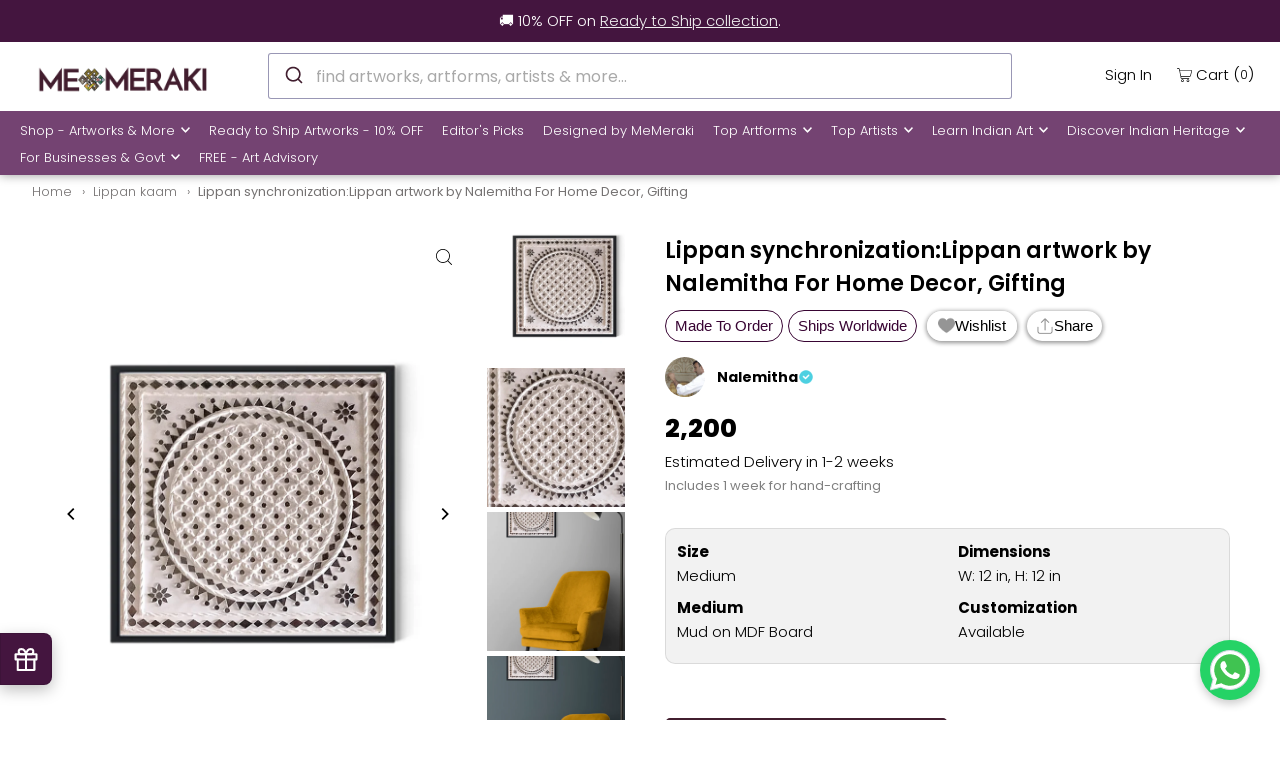

--- FILE ---
content_type: text/plain; charset=utf-8
request_url: https://firestore.googleapis.com/google.firestore.v1.Firestore/Listen/channel?VER=8&database=projects%2Fnlp-product-page-search%2Fdatabases%2F(default)&RID=86506&CVER=22&X-HTTP-Session-Id=gsessionid&zx=kwhejvzhrd0w&t=1
body_size: -405
content:
51
[[0,["c","pWrVspke6DTqZlpkMTCqEA","",8,12,30000]]]


--- FILE ---
content_type: text/plain; charset=utf-8
request_url: https://firestore.googleapis.com/google.firestore.v1.Firestore/Listen/channel?VER=8&database=projects%2Fshoppable-video-449113%2Fdatabases%2F(default)&RID=73067&CVER=22&X-HTTP-Session-Id=gsessionid&zx=b1v0n2ile3g9&t=1
body_size: -133
content:
51
[[0,["c","Kb3nNnaeg2B5G1H71VsupQ","",8,12,30000]]]
